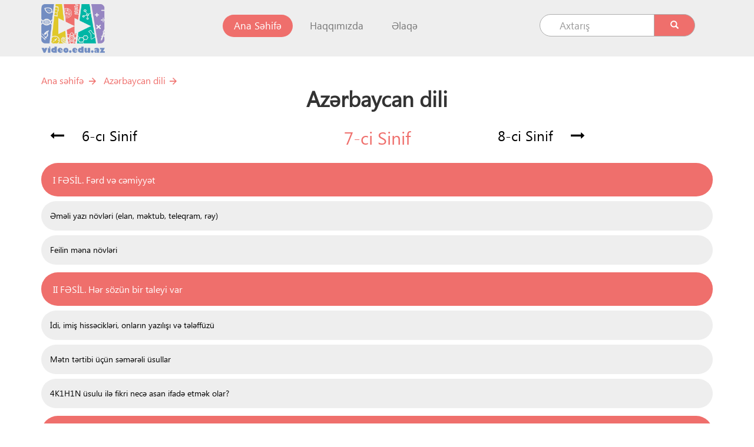

--- FILE ---
content_type: text/html; charset=UTF-8
request_url: https://video.edu.az/ders/8/7
body_size: 4528
content:
<!doctype html>
<html class="no-js" lang="az">
<head>
    <meta charset="utf-8">
    <title>Video.edu.az</title>
    <base href="/">

    <meta http-equiv="X-UA-Compatible" content="IE=edge">
    <meta name="viewport" content="width=device-width, initial-scale=1">
    <meta name="csrf-token" content="22ohnneQj7s5TScEkUg3hEABwyOlpvL3oZr6hxWQ">
    <!-- for Google-->
    <meta name="description" content='' />
    <meta name="keywords" content=''>
    <link rel="icon" href="/assets/img/VIDEOEDUAZ-FASTFORWARD-FINAL.png">
    <!-- for Facebook-->
    <meta property="og:title" content='video.edu.az'>
    <meta property="og:url" content="https://video.edu.az/ders/8/7">

        <meta property="og:image" content="https://video.edu.az/assets/img/VIDEOEDUAZ-FASTFORWARD-FINAL.png">
            <meta property="og:image:width"  content="200">
    <meta property="og:image:height" content="200">
    <meta property="og:site_name" content="video.edu.az">
    <meta property="og:type" content="article" />
     <meta property="og:description"   content="Video Resurslar" />

    <!-- for Twitter -->
    <meta name="twitter:card" content="summary" />
    <meta name="twitter:title" content="edu" />
    <meta name="twitter:description" content='' />
    <meta name="twitter:image" content="" />
    <meta name="twitter:url" content="localhost">
    <meta name="twitter:domain" content="localhost">


    <meta name="MobileOptimized"  content="width">
    <meta name="HandheldFriendly" content="true">
    <meta name="format-detection" content="telephone=no">
    <meta name="revisit-after"    content="1 days">

    <meta name="mobile-web-app-capable"                content="yes">
    <meta name="apple-mobile-web-app-capable"          content="yes">
    <meta name="apple-touch-fullscreen"                content="yes">

        <!-- for Robots -->
    <meta name="robots"    content="all">
    <meta name="googlebot" content="index, follow, archive">
    <meta name="yahoobot"  content="index, follow, archive">
    <meta name="alexabot"  content="index, follow, archive">
    <meta name="msnbot"    content="index, follow, archive">
    <meta name="dmozbot"   content="index, follow, archive">

    <meta name="audience"     content="all">
    <meta name="distribution" content="global">
    <meta name="rating"       content="General">


    <meta name="web_author" content="Edumedia-Azerbaijan | Back-end developer Murad Shukurlu">


    <!-- DNS Prefetch -->
    <link rel="dns-prefetch" href="localhost">
    <link rel="dns-prefetch" href="https://www.youtube.com">
    <link rel="dns-prefetch" href="https://www.facebook.com">
    <link rel="dns-prefetch" href="https://www.twitter.com">
    <link rel="dns-prefetch" href="https://plus.google.com">
    <link rel="dns-prefetch" href="https://https://vk.com">
    <link rel="dns-prefetch" href="//www.google-analytics.com">

    <!--    <link rel="shortcut icon" type="image/x-icon" href="img/favicon.ico">-->
    <!-- All common css of theme -->
    
    <link rel="stylesheet" href="https://video.edu.az/vendor/googlefonts.css">
    <link rel="stylesheet" href="https://video.edu.az/vendor/bootstrap.min.css">

    <link rel="stylesheet" href="https://video.edu.az/assets/css/jquery.bxslider.min.css">


    <link rel="stylesheet" href="https://video.edu.az/assets/css/font-awesome.min.css">
    <link rel="stylesheet" href="https://video.edu.az/assets/css/lity.min.css">
    <link rel="stylesheet" href="https://video.edu.az/assets/css/main.css?version=05.10">
    <link rel="stylesheet" href="https://video.edu.az/assets/css/owl.css">
    <link rel="stylesheet" href="https://video.edu.az/assets/css/fa.min.css">

    

</head>
<body itemscope itemtype="http://schema.org/WebPage" class="layout-home">
<div id="fb-root"></div>
<script>(function(d, s, id) {
  var js, fjs = d.getElementsByTagName(s)[0];
  if (d.getElementById(id)) return;
  js = d.createElement(s); js.id = id;
  js.src = "//connect.facebook.net/az_AZ/sdk.js#xfbml=1&version=v2.10";
  fjs.parentNode.insertBefore(js, fjs);
}(document, 'script', 'facebook-jssdk'));</script>

<header>
    <div class="container" style="padding: 2px 0 5px;">
        <div class="">
            <div class="">
                <div class="col-md-3">
                    <div class="logo">
                        <a href="https://video.edu.az"><img src="https://video.edu.az/assets/img/VIDEOEDUAZ-FASTFORWARD-FINAL.png" width="108" alt="Mars Academy logo"></a>
                    </div>
                </div>
                <div class="col-md-9 nnn">
                    <nav class="navbar navbar-default header">
                        <!-- Brand and toggle get grouped for better mobile display -->
                        <div class="navbar-header">
                            <button type="button" class="navbar-toggle collapsed  nvbtn" data-toggle="collapse" data-target="#bs-example-navbar-collapse-1" aria-expanded="false">
                                <span class="sr-only">Toggle navigation</span>
                                <span class="icon-bar"></span>
                                <span class="icon-bar"></span>
                                <span class="icon-bar"></span>
                            </button>
                        </div>
                        <!-- Collect the nav links, forms, and other content for toggling -->
                        <div class="collapse navbar-collapse nvbrm" id="bs-example-navbar-collapse-1">
                            <ul class="nav navbar-nav nav-header">
                                <li class="active"><a href="https://video.edu.az">Ana Səhifə<span class="sr-only">(current)</span></a></li>
                                <li><a href="https://video.edu.az/haqq%C4%B1m%C4%B1zda">Haqqımızda</a></li>
                                <li><a href="https://video.edu.az/%C9%99laq%C9%99">Əlaqə</a></li>
                            </ul>
                            <ul class="nav navbar-nav navbar-right nav-search">
                                <li class="pads">
                                    <form action="https://video.edu.az/axtar" method="get">
                                        <div class="input-group" style="height: 42px;">
                                            <input type="text" class="form-control" name="q" placeholder="Axtarış" required>
                                            <span class="input-group-btn">
                            <button class="btn btn-default top-search-button">
                            <span class="glyphicon glyphicon-search" style="color:white;"></span>
                            </button>
                          </span>
                                        </div><!-- /input-group -->
                                    </form>
                                </li>
                            </ul>
                        </div><!-- /.navbar-collapse -->
                    </nav>
                </div>
            </div>
        </div>
    </div>
</header>
    <div id="chemistry-inset">
        <div class="container">
            <div class="container-fluid">
                <div class="row">
                    <div class="breadcrumbs">
                    <span class="item magazines">
                        <a href="https://video.edu.az">Ana səhifə</a>
                    </span>
                        <span class="item">
                        <a href="https://video.edu.az/ders/8">Azərbaycan dili</a>
                    </span>
                    </div>
                </div>
            </div>
            <div class="block-title">
                <h1>Azərbaycan dili</h1>
            </div>
            <div class="mini-divider"></div>
            <div class="col-md-12 class-navigation">
                <div class="row">
                    <div class="col-xs-4 text-center bbebx">
                                                
                                                    <h2 class="bbe">
                                <a href="https://video.edu.az/ders/8/6">
                                    <i class="fa fa-long-arrow-left"></i>
                                    <div class="">
                                                                                    6-cı Sinif
                                    </div>
                                                                    </a>
                            </h2>
                                            </div>
                    <div class="col-xs-4 text-center active-class bbebx">
                        <h2 class="bbe"> 7-ci Sinif </h2>
                    </div>
                    <div class="col-xs-4 text-center bbebx">

                        
                                                    <h2 class="bbe">
                                <a href="https://video.edu.az/ders/8/8">
                                    <div class="">
                                        8-ci Sinif
                                    </div>
                                    <i class="fa fa-long-arrow-right"></i>
                                </a>
                            </h2>
                                            </div>
                </div>
            </div>
            <div class="divider"></div>
            <div class="col-md-12" id="custom-colorful-panels">
                <div class="row">

                                                                                    <div class="panel-group" id="accordion" role="tablist" aria-multiselectable="true">
                                                                                                                        <div class="panel panel-default">
                                        <div class="panel-heading" role="tab" id="heading67" data-toggle="collapse" href="#collapse67" aria-expanded="true" aria-controls="collapse67">
                                            <h4 class="panel-title">
                                                <a role="button">

                                                                                                             I FƏSİL. Fərd və cəmiyyət
                                                                                                    </a>
                                            </h4>
                                        </div>
                                        <div id="collapse67" class="panel-collapse collapse in" role="tabpanel" aria-labelledby="heading67">
                                            <div class="panel-body">
                                                <ul>
                                                                                                                                                                        <li>
                                                                <a href="https://video.edu.az/video/291">
                                                                    Əməli yazı növləri (elan, məktub, teleqram, rəy)
                                                                </a>
                                                            </li>
                                                                                                                    <li>
                                                                <a href="https://video.edu.az/video/619">
                                                                    Feilin məna növləri
                                                                </a>
                                                            </li>
                                                                                                                                                            </ul>
                                            </div>
                                        </div>
                                    </div>
                                                                                                                                <div class="panel panel-default">
                                        <div class="panel-heading" role="tab" id="heading68" data-toggle="collapse" href="#collapse68" aria-expanded="true" aria-controls="collapse68">
                                            <h4 class="panel-title">
                                                <a role="button">

                                                                                                             II FƏSİL. Hər sözün bir taleyi var
                                                                                                    </a>
                                            </h4>
                                        </div>
                                        <div id="collapse68" class="panel-collapse collapse in" role="tabpanel" aria-labelledby="heading68">
                                            <div class="panel-body">
                                                <ul>
                                                                                                                                                                        <li>
                                                                <a href="https://video.edu.az/video/255">
                                                                    İdi, imiş hissəcikləri, onların yazılışı və tələffüzü
                                                                </a>
                                                            </li>
                                                                                                                    <li>
                                                                <a href="https://video.edu.az/video/10468">
                                                                    Mətn tərtibi üçün səmərəli üsullar
                                                                </a>
                                                            </li>
                                                                                                                    <li>
                                                                <a href="https://video.edu.az/video/10679">
                                                                    4K1H1N üsulu ilə fikri necə asan ifadə etmək olar?
                                                                </a>
                                                            </li>
                                                                                                                                                            </ul>
                                            </div>
                                        </div>
                                    </div>
                                                                                                                                <div class="panel panel-default">
                                        <div class="panel-heading" role="tab" id="heading69" data-toggle="collapse" href="#collapse69" aria-expanded="true" aria-controls="collapse69">
                                            <h4 class="panel-title">
                                                <a role="button">

                                                                                                             III FƏSİL. Ana təbiət
                                                                                                    </a>
                                            </h4>
                                        </div>
                                        <div id="collapse69" class="panel-collapse collapse in" role="tabpanel" aria-labelledby="heading69">
                                            <div class="panel-body">
                                                <ul>
                                                                                                                                                                        <li>
                                                                <a href="https://video.edu.az/video/625">
                                                                    Feilin təsriflənməyən formaları
                                                                </a>
                                                            </li>
                                                                                                                                                            </ul>
                                            </div>
                                        </div>
                                    </div>
                                                                                                                                <div class="panel panel-default">
                                        <div class="panel-heading" role="tab" id="heading70" data-toggle="collapse" href="#collapse70" aria-expanded="true" aria-controls="collapse70">
                                            <h4 class="panel-title">
                                                <a role="button">

                                                                                                             IV FƏSİL. Kamilliyə doğru
                                                                                                    </a>
                                            </h4>
                                        </div>
                                        <div id="collapse70" class="panel-collapse collapse in" role="tabpanel" aria-labelledby="heading70">
                                            <div class="panel-body">
                                                <ul>
                                                                                                                                                                        <li>
                                                                <a href="https://video.edu.az/video/253">
                                                                    Bağlayıcı və bağlayıcılarda vergülün işlənməsi
                                                                </a>
                                                            </li>
                                                                                                                    <li>
                                                                <a href="https://video.edu.az/video/312">
                                                                    Köməkçi nitq hissələri və qoşma
                                                                </a>
                                                            </li>
                                                                                                                                                            </ul>
                                            </div>
                                        </div>
                                    </div>
                                                                                                                                <div class="panel panel-default">
                                        <div class="panel-heading" role="tab" id="heading71" data-toggle="collapse" href="#collapse71" aria-expanded="true" aria-controls="collapse71">
                                            <h4 class="panel-title">
                                                <a role="button">

                                                                                                             V FƏSİL. Dəyərlərimiz
                                                                                                    </a>
                                            </h4>
                                        </div>
                                        <div id="collapse71" class="panel-collapse collapse in" role="tabpanel" aria-labelledby="heading71">
                                            <div class="panel-body">
                                                <ul>
                                                                                                                                                                        <li>
                                                                <a href="https://video.edu.az/video/181">
                                                                    Nida
                                                                </a>
                                                            </li>
                                                                                                                    <li>
                                                                <a href="https://video.edu.az/video/246">
                                                                    Modal sözlər
                                                                </a>
                                                            </li>
                                                                                                                    <li>
                                                                <a href="https://video.edu.az/video/263">
                                                                    Ədat. Ədatların orfoqrafiyası
                                                                </a>
                                                            </li>
                                                                                                                                                            </ul>
                                            </div>
                                        </div>
                                    </div>
                                                                                                                                <div class="panel panel-default">
                                        <div class="panel-heading" role="tab" id="heading72" data-toggle="collapse" href="#collapse72" aria-expanded="true" aria-controls="collapse72">
                                            <h4 class="panel-title">
                                                <a role="button">

                                                                                                             VI FƏSİL. İxtiralar və kəşflər
                                                                                                    </a>
                                            </h4>
                                        </div>
                                        <div id="collapse72" class="panel-collapse collapse in" role="tabpanel" aria-labelledby="heading72">
                                            <div class="panel-body">
                                                <ul>
                                                                                                                                                                        <li>
                                                                <a href="https://video.edu.az/video/238">
                                                                    Köməkçi nitq hissələrinin sinonimliyi
                                                                </a>
                                                            </li>
                                                                                                                    <li>
                                                                <a href="https://video.edu.az/video/305">
                                                                    Köməkçi və əsas nitq hissələrinin omonimliyi
                                                                </a>
                                                            </li>
                                                                                                                                                            </ul>
                                            </div>
                                        </div>
                                    </div>
                                                                                                                                                                    </div>
                </div>
            </div>
        </div>
    </div>
<div id="footer">
    <div class="f-panel">
        <div class="container">
            <div class="">
                <div class="row">
                    <div class="col-sm-2 fgq2">
                        <div class="quick-links border-r">
                            <h3>Keçidlər</h3>
                            <ul class="list-unstyled">
                                <li><a href="https://video.edu.az">Ana Səhifə</a></li>
                                <li><a href="https://video.edu.az/haqq%C4%B1m%C4%B1zda">Haqqımızda</a></li>
                                <li><a href="https://video.edu.az/%C9%99laq%C9%99">Əlaqə</a></li>
                            </ul>
                        </div>
                    </div>
                    <div class="col-sm-5 fgq2">
                        <div class="footer-subjects border-r">
                            <h3>Fənlər</h3>
                            <div class="row">
                                                                <div class="col-md-6 col-xs-12">
                                    <ul class="list-unstyled">

                                                                                <li><a href="https://video.edu.az/ders/8">Azərbaycan dili</a></li>
                                                                                <li><a href="https://video.edu.az/ders/9">Ədəbiyyat</a></li>
                                                                                <li><a href="https://video.edu.az/ders/10">Azərbaycan tarixi</a></li>
                                                                                <li><a href="https://video.edu.az/ders/11">Coğrafiya</a></li>
                                                                                <li><a href="https://video.edu.az/ders/12">Həyat Bilgisi</a></li>
                                                                                <li><a href="https://video.edu.az/ders/13">Xarici Dil</a></li>
                                                                                <li><a href="https://video.edu.az/ders/14">Riyaziyyat</a></li>
                                                                                <li><a href="https://video.edu.az/ders/15">Kimya</a></li>
                                                                                <li><a href="https://video.edu.az/ders/16">Fizika</a></li>
                                                                                <li><a href="https://video.edu.az/ders/17">Biologiya</a></li>
                                                                                <li><a href="https://video.edu.az/ders/20">Ümumi tarix</a></li>
                                                                            </ul>
                                </div>
                                                                                                            <div class="col-md-6 col-xs-12">
                                            <ul class="list-unstyled">

                                                                                                    <li><a href="https://video.edu.az/ders/26">Təsviri incəsənət</a></li>
                                                                                                    <li><a href="https://video.edu.az/ders/29">Musiqi</a></li>
                                                                                                    <li><a href="https://video.edu.az/ders/30">Məktəbəqədər təhsil</a></li>
                                                                                            </ul>
                                        </div>
                                                                </div>
                        </div>
                    </div>
                    <div class="col-sm-5 pad0">
                        <div class="contact-us">
                            <h3>Bizimlə əlaqə</h3>
                            <div class="row">
                                <div class="col-md-6 col-xs-12">
                                    <ul class="list-unstyled">
                                        <li><a >Azadlıq prospekti, məhəllə 909</a></li>
                                        <li><a >+994 12 599 12 37</a></li>
                                        <li><a href="/cdn-cgi/l/email-protection#09686d646067497f606d6c66276c6d7c276873"><span class="__cf_email__" data-cfemail="aecfcac3c7c0eed8c7cacbc180cbcadb80cfd4">[email&#160;protected]</span></a></li>
                                    </ul>
                                </div>
                                <div class="col-md-5 col-xs-12">
                                    <div class="footer-logo">
                                        <img src="https://video.edu.az/assets/img/home-fenn.png" width="158" alt="" class="fli2">
                                        <ul class="list-inline footer-social mt13">
                                            <!--<li><a style="width: 35px;height: 35px;position:relative;top: -3px;" href="http://facebook.com"><img src="https://video.edu.az/assets/img/social-tw.png" alt=""></a></li> -->
                                            <li><a style="width: 35px;height: 35px;" href="https://www.facebook.com/ict.edu.az/"><img src="https://video.edu.az/assets/img/social-fb.png" alt=""></a></li>

                                                <li><a style="width: 35px;height: 35px;background: none;" href="https://play.google.com/store/apps/details?id=video.edu"><img src="/assets/img/playstore-512.png" alt="" style="
    width: 45px;
    height: 45px;
"></a></li>
                                                <li style="margin-right: 10px;"><a style="width: 35px;height: 35px;background: none;" href="https://apps.apple.com/az/app/video-edu/id1316154304/"><img src="/assets/img/appstore2.jpg" alt="" style="
    width: 45px;
    height: 45px;
"></a></li>



                                        </ul>
                                    </div>
                                </div>
                            </div>
                        </div>
                    </div>
                </div>
            </div>
        </div>
    </div>
    <div class="f-panel-c">
        <div class="container">
            <div class="c-r">
                <h4>Edumedia-Azərbaycan 2019</h4>
            </div>
        </div>
    </div>
</div>
    <script data-cfasync="false" src="/cdn-cgi/scripts/5c5dd728/cloudflare-static/email-decode.min.js"></script><script src="https://video.edu.az/assets/js/jquery-3.1.1.min.js"></script>
    <script src="https://video.edu.az/vendor/bootstrap.min.js"></script>
    <script src="https://video.edu.az/assets/js/TweenMax.min.js"></script>
    <script src="https://video.edu.az/assets/js/jquery.bxslider.min.js"></script>
    <script src="https://video.edu.az/vendor/jquery.inputmask.bundle.js"></script>
    <script src="https://video.edu.az/vendor/popper.min.js"></script>
    <script src="https://video.edu.az/assets/js/lity.min.js"></script>
    <script src="https://video.edu.az/assets/js/main.js"></script>
<script async src="https://www.googletagmanager.com/gtag/js?id=UA-47098220-1"></script>
<script>
    window.dataLayer = window.dataLayer || [];
    function gtag(){dataLayer.push(arguments);}
    gtag('js', new Date());

    gtag('config', 'UA-47098220-1');
</script>

<script>
    $('.animate__animated').hover(function () {
        $('.animate__animated').removeClass('animate__fadeInBottomLeft');
    })
</script>

<script defer src="https://static.cloudflareinsights.com/beacon.min.js/vcd15cbe7772f49c399c6a5babf22c1241717689176015" integrity="sha512-ZpsOmlRQV6y907TI0dKBHq9Md29nnaEIPlkf84rnaERnq6zvWvPUqr2ft8M1aS28oN72PdrCzSjY4U6VaAw1EQ==" data-cf-beacon='{"version":"2024.11.0","token":"a901cade14934cc2a3a1930d9e1f5713","r":1,"server_timing":{"name":{"cfCacheStatus":true,"cfEdge":true,"cfExtPri":true,"cfL4":true,"cfOrigin":true,"cfSpeedBrain":true},"location_startswith":null}}' crossorigin="anonymous"></script>
</body>
</html>
